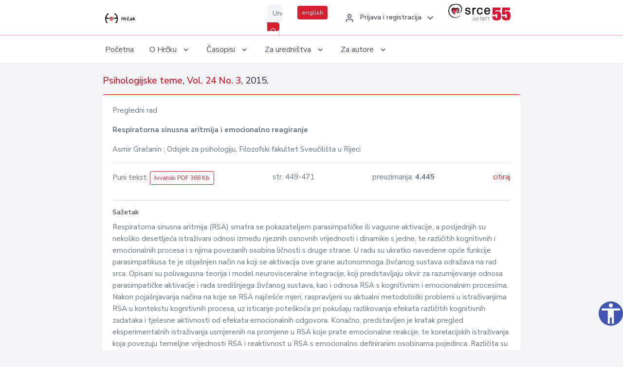

--- FILE ---
content_type: text/html; charset=UTF-8
request_url: https://hrcak.srce.hr/clanak/219516
body_size: 5350
content:
<!DOCTYPE html>
<html lang="hr">

<head>
    <meta charset="utf-8" />
    <title>Respiratorna sinusna aritmija i emocionalno reagiranje</title>
    <meta name="viewport" content="width=device-width, initial-scale=1.0">

            <meta name="description" content="Respiratorna sinusna aritmija (RSA) smatra se pokazateljem parasimpatičke ili vagusne aktivacije, a posljednjih su nekoliko desetljeća istraživani odnosi između njezinih osnovnih vrijednosti i dinamike s jedne, te različitih kognitivnih i emocionalni..." />
                <meta name="keywords" content="parasimpatikus; respiratorna sinusna aritmija; polivagusna teorija; model neurovisceralne integracije; emocije" />
    
        <!-- Highwire Press -->
                                    <meta name="citation_title" content="Respiratorna sinusna aritmija i emocionalno reagiranje"/>
                                                <meta name="citation_author" content="Gračanin, Asmir"/>
                                                <meta name="citation_author_institution" content="Odsjek za psihologiju, Filozofski fakultet Sveučilišta u Rijeci"/>
                                                <meta name="citation_publication_date" content="2015/12/04"/>
                                                <meta name="citation_publisher" content="Sveučilište u Rijeci, Filozofski fakultet"/>
                                                <meta name="citation_journal_title" content="Psihologijske teme"/>
                                                <meta name="citation_issn" content="1332-0742"/>
                                                <meta name="citation_issn" content="1849-0395"/>
                                                <meta name="citation_volume" content="24"/>
                                                <meta name="citation_issue" content="3"/>
                                                <meta name="citation_pdf_url" content="https://hrcak.srce.hr/file/219516"/>
                                                <meta name="citation_language" content="hr"/>
                                                <meta name="citation_firstpage" content="449"/>
                                                <meta name="citation_lastpage" content="471"/>
                                                <meta name="citation_keywords" content="parasimpatikus; respiratorna sinusna aritmija; polivagusna teorija; model neurovisceralne integracije; emocije"/>
                        
    
    <meta content="Srce" name="author" />
    <meta http-equiv="X-UA-Compatible" content="IE=edge" />

    <!-- App favicon -->
    <link rel="shortcut icon" href="/javno/assets/images/favicon.ico">

    <!-- App css -->
    <link href="/javno/assets/css/bootstrap.min.css" rel="stylesheet" type="text/css" />
    <link href="/javno/assets/css/icons.min.css" rel="stylesheet" type="text/css" />
    <link href="/javno/assets/css/app.css" rel="stylesheet" type="text/css" />
    <!-- JATS -->
    <link href="/javno/assets/libs/jats/transform/hrcak/hrcak.css" rel="stylesheet" type="text/css" />

    <link href="/javno/assets/css/custom_selec2_css.css" rel="stylesheet" type="text/css" />

    
</head>


<body data-layout="topnav">
<a class="skip-main text-white" href="#skipToMain" aria-label="skoči na glavni sadržaj">
    Skoči na glavni sadržaj
</a>

<div class="wrapper">

    <div class="navbar navbar-expand flex-column flex-md-row navbar-custom">
        <div class="container-fluid">
            <!-- LOGO -->
            <a href="https://hrcak.srce.hr/" class="navbar-brand mr-0 mr-md-2 logo">
                    <span class="logo-lg">
                        <img src="/javno/assets/images/hrcak-logo2.png" alt="" height="34" />

                    </span>
                <span class="logo-sm">
                        <img src="/javno/assets/images/hrcak-logo2.png" alt="" height="24">
                    </span>
            </a>

            <ul class="navbar-nav bd-navbar-nav flex-row list-unstyled menu-left mb-0">
                <li class="">
                    <button class="button-menu-mobile open-left disable-btn">
                        <i data-feather="menu" class="menu-icon"></i>
                        <i data-feather="x" class="close-icon"></i>
                    </button>
                </li>
            </ul>

            <ul class="navbar-nav flex-row ml-auto d-flex list-unstyled topnav-menu float-right mb-0">

								<!-- Search -->
                                <li>
                    <div class="app-search">
                        <form action="/pretraga" title="Pretraži">
                            <div class="input-group">
                                <input type="text" aria-label="Unesite pojam za pretragu..." class="form-control searchInput" name="q" placeholder="Unesite pojam za pretragu...">
                                <div class="input-group-append">
                                    <button class="btn btn-primary" aria-label="Pretraži" type="submit" value="submit"> <i data-feather="search" class="serachIkona"></i></button>
                                </div>
                            </div>
                        </form>
                    </div>
                </li>
                
                <li>
                    <div class="app-search">

                      <div class="input-group">
                                                <a rel="alternate" hreflang="en" href="https://hrcak.srce.hr/en/clanak/219516" class="mr-0 mt-1 btn btn-primary btn-sm ">english</a>
                                              </div>

                    </div>
                </li>


                <li class="dropdown notification-list align-self-center profile-dropdown">
                    <a class="nav-link dropdown-toggle nav-user mr-0" data-toggle="dropdown" href="#" role="button"
                       aria-haspopup="false" aria-expanded="false">
                        <div class="media user-profile ">
                                                            <div class="media-body text-left">
                                    <h6 class="pro-user-name ml-2 my-0">
                                        <i data-feather="user" class="icon-dual icon-xs mr-2"></i>
                                        <span>Prijava i registracija</span>
                                    </h6>
                                </div>
                                                        <span data-feather="chevron-down" class="ml-2 align-self-center"></span>
                        </div>
                    </a>
                    <div class="dropdown-menu profile-dropdown-items dropdown-menu-right">
                                                    <a href="/login" class="dropdown-item notify-item">
                                <i data-feather="user" class="icon-dual icon-xs mr-2"></i>
                                <span>Prijava</span>
                            </a>
                            <a href="/korisnik/nova_autentikacija" class="dropdown-item notify-item">
                                <i data-feather="help-circle" class="icon-dual icon-xs mr-2"></i>
                                <span>Promjena načina <br>autentikacije</span>
                            </a>
                            <a href="/novi_korisnik" class="dropdown-item notify-item">
                                <i data-feather="settings" class="icon-dual icon-xs mr-2"></i>
                                <span>Registracija</span>
                            </a>
                                            </div>
                </li>


                <li class="d-none d-sm-block">
                    <div class="app-search">

                        <div class="input-group">
                            <a href="https://www.srce.unizg.hr" target="_blank"><img src="/javno/assets/images/srcelogo55.png" class="mr-0" alt="srce logo" height="34"></a>
                        </div>

                    </div>
                </li>


            </ul>
        </div>

    </div>
<div class="topnav shadow-sm">
        <div class="container-fluid">
            <nav class="navbar navbar-light navbar-expand-lg topbar-nav">
                <div class="collapse navbar-collapse" id="topnav-menu-content">
                    <ul class="metismenu" id="menu-bar">
                        <li class="menu-title">Navigation</li>

                        <li>
                            <a href="/">
                                <span class="badge badge-success float-right">1</span>
                                <span>Početna</span>
                            </a>
                        </li>
                        <li class="menu-title">O Hrčku</li>

                        <li>
                            <a href="javascript: void(0);">

                                <span> O Hrčku </span>
                                <span class="menu-arrow"></span>
                            </a>

                            <ul class="nav-second-level" aria-expanded="false">
                                <li>
                                    <a href="https://hrcak.srce.hr/o-hrcku">O Hrčku</a>
                                </li>
                                <li>
                                    <a href="https://hrcak.srce.hr/interoperabilnost">Interoperabilnost</a>
                                </li>
                                <li>
                                    <a href="https://hrcak.srce.hr/politike">Politike korištenja</a>
                                </li>
                                <li>
                                    <a href="https://hrcak.srce.hr/savjet-hrcka">Savjet Hrčka</a>
                                </li>
                                <li>
                                    <a href="https://hrcak.srce.hr/kontakt">Kontakt</a>
                                </li>
                                <li>
                                    <a href="https://www.srce.unizg.hr/redovna-odrzavanja-sustava#hrcak">Redovne nadogradnje</a>
                                </li>
                            </ul>
                        </li>



                        <li>
                            <a href="javascript: void(0);">

                                <span> Časopisi </span>
                                <span class="menu-arrow"></span>
                            </a>

                            <ul class="nav-second-level" aria-expanded="false">
                                <li>
                                    <a href="https://hrcak.srce.hr/popis_casopisa/abecedno">Abecedno</a>
                                </li>
                                <li>
                                    <a href="https://hrcak.srce.hr/podrucja">Po područjima</a>
                                </li>

                            </ul>
                        </li>
                        <li>
                            <a href="javascript: void(0);">

                                <span> Za uredništva </span>
                                <span class="menu-arrow"></span>
                            </a>

                            <ul class="nav-second-level" aria-expanded="false">
                                <li>
                                    <a href="https://hrcak.srce.hr/posjecenost">Posjećenost časopisa</a>
                                </li>
                                <li>
                                    <a href="https://hrcak.srce.hr/statusi">Statusi časopisa</a>
                                </li>
                                <li>
                                    <a href="https://wiki.srce.hr/pages/viewpage.action?pageId=27690837" target="_blank">Upute za administratore časopisa</a>
                                </li>
                                <li>
                                    <a href="https://hrcak.srce.hr/otvoreni-pristup">Izjava o otvorenom pristupu</a>
                                </li>
                                <li>
                                    <a href="https://hrcak.srce.hr/kriteriji">Kriteriji uvrštavanja časopisa</a>
                                </li>
                                <li>
                                    <a href="https://hrcak.srce.hr/novi_casopis">Prijava časopisa u Hrčak</a>
                                </li>
                                <li>
                                    <a href="https://hrcak.srce.hr/alati">Alati</a>
                                </li>
                            </ul>
                        </li>
                        <li>
                            <a href="javascript: void(0);">

                                <span> Za autore </span>
                                <span class="menu-arrow"></span>
                            </a>

                            <ul class="nav-second-level" aria-expanded="false">
                                <li>
                                    <a href="https://hrcak.srce.hr/prijava-radova">Prijava radova</a>
                                </li>
                                <li>
                                    <a href="https://hrcak.srce.hr/orcid">ORCID identifikator</a>
                                </li>

                            </ul>
                        </li>

                    </ul>
                </div>
            </nav>
        </div>
    </div>
        
    <div id="skipToMain">
            <div class="content-page">
            <div class="content">
                <div class="container-fluid">
                    <div class="row page-title">
                        <div class="col-md-12">
                            <h4 class="mb-1 mt-0">
                                <a href="https://hrcak.srce.hr/psihologijske-teme">Psihologijske teme</a>,
                                <a href="https://hrcak.srce.hr/broj/12026">Vol. 24  No. 3</a>, 2015.</h4>
                        </div>
                    </div>

                    <div class="row">
                        <div class="col-lg-12 col-xs-12 col-md-12">
                            <div class="card topBorder">
                                <div class="card-body">
                                    <p>Pregledni rad</p>
                                                                        <p><b>Respiratorna sinusna aritmija i emocionalno reagiranje</b></p>

                                    <p>
                                                                                                                                                                            Asmir Gračanin
                                            
                                                                                                                                                    ; Odsjek za psihologiju, Filozofski fakultet Sveučilišta u Rijeci
                                                                                                                                                                                    <br>
                                                                            </p>
                                                                        <hr>
                                                                                                                                                                                                                                                                               <div class="d-flex justify-content-between">
                                            <p>Puni tekst: <a class="btn btn-outline-primary btn-sm" href="https://hrcak.srce.hr/file/219516" target="_blank">hrvatski PDF 368 Kb</a></p>

                                                                                                                                        <p>str. 449-471</p>
                                                                                        <p>preuzimanja: <strong>4.445</strong></p>
                                            <p>
                                                <a href="#" id="cite_link">citiraj</a>
                                            </p>
                                        </div>

                                        
                                        <div id="cite" style="display: none;">
                                                                                            <p><b>APA 6th Edition</b></p>
                                                <p>Gračanin, A. (2015). Respiratorna sinusna aritmija i emocionalno reagiranje. <i>Psihologijske teme, 24</i> (3), 449-471. Preuzeto s https://hrcak.srce.hr/149104</p>
                                                                                                    <hr>
                                                                                                                                            <p><b>MLA 8th Edition</b></p>
                                                <p>Gračanin, Asmir. "Respiratorna sinusna aritmija i emocionalno reagiranje." <i>Psihologijske teme</i>, vol. 24, br. 3, 2015, str. 449-471. https://hrcak.srce.hr/149104. Citirano 14.01.2026.</p>
                                                                                                    <hr>
                                                                                                                                            <p><b>Chicago 17th Edition</b></p>
                                                <p>Gračanin, Asmir. "Respiratorna sinusna aritmija i emocionalno reagiranje." <i>Psihologijske teme</i> 24, br. 3 (2015): 449-471. https://hrcak.srce.hr/149104</p>
                                                                                                    <hr>
                                                                                                                                            <p><b>Harvard</b></p>
                                                <p>Gračanin, A. (2015). 'Respiratorna sinusna aritmija i emocionalno reagiranje', <i>Psihologijske teme</i>, 24(3), str. 449-471. Preuzeto s: https://hrcak.srce.hr/149104 (Datum pristupa: 14.01.2026.)</p>
                                                                                                    <hr>
                                                                                                                                            <p><b>Vancouver</b></p>
                                                <p>Gračanin A. Respiratorna sinusna aritmija i emocionalno reagiranje. Psihologijske teme [Internet]. 2015 [pristupljeno 14.01.2026.];24(3):449-471. Dostupno na: https://hrcak.srce.hr/149104</p>
                                                                                                    <hr>
                                                                                                                                            <p><b>IEEE</b></p>
                                                <p>A. Gračanin, "Respiratorna sinusna aritmija i emocionalno reagiranje", <i>Psihologijske teme</i>, vol.24, br. 3, str. 449-471, 2015. [Online]. Dostupno na: https://hrcak.srce.hr/149104. [Citirano: 14.01.2026.]</p>
                                                                                            
                                        </div>

                                                                             
                                    
                                    
                                        <hr>

                                    <h6>Sažetak</h6>
                                    <p>Respiratorna sinusna aritmija (RSA) smatra se pokazateljem parasimpatičke ili vagusne aktivacije, a posljednjih su nekoliko desetljeća istraživani odnosi između njezinih osnovnih vrijednosti i dinamike s jedne, te različitih kognitivnih i emocionalnih procesa i s njima povezanih osobina ličnosti s druge strane. U radu su ukratko navedene opće funkcije parasimpatikusa te je objašnjen način na koji se aktivacija ove grane autonomnoga živčanog sustava odražava na rad srca. Opisani su polivagusna teorija i model neurovisceralne integracije, koji predstavljaju okvir za razumijevanje odnosa parasimpatičke aktivacije i rada središnjega živčanog sustava, kao i odnosa RSA s kognitivnim i emocionalnim procesima. Nakon pojašnjavanja načina na koje se RSA najčešće mjeri, raspravljeni su aktualni metodološki problemi u istraživanjima RSA u kontekstu kognitivnih procesa, uz isticanje poteškoća pri pokušaju razlikovanja efekata različitih kognitivnih zadataka i tjelesne aktivnosti od efekata emocionalnih odgovora. Konačno, predstavljen je kratak pregled eksperimentalnih istraživanja usmjerenih na promjene u RSA koje prate emocionalne reakcije, te korelacijskih istraživanja koja povezuju temeljne vrijednosti RSA i reaktivnost u RSA s emocionalno definiranim osobinama pojedinca. Različita su predviđanja proizašla iz polivagusne teorije i modela neurovisceralne integracije potvrđena primarno kada se radi o vagusnom povlačenju i sniženom vagusnom tonusu koji su vezani uz stresne reakcije, emociju straha i anksioznost kao osobinu, te nešto manje uz hostilnost kao osobinu. Ukratko su raspravljeni mogući izvori nekonzistentnosti rezultata eksperimentalnih istraživanja odnosa osnovnih emocija i promjena u RSA, kao što su zanemarivanje uloge kognitivnih procesa i tjelesne aktivnosti, te su ponuđena neka metodološka rješenja za uklanjanje nedostataka dosadašnjih istraživanja.</p>
                                    <h6>Ključne riječi</h6>
                                    <p>
                                                                                    <a href="https://hrcak.srce.hr/pretraga?type=napredna&amp;field[]=article_keywords&amp;term[]=%22parasimpatikus%22">parasimpatikus</a>;                                                                                    <a href="https://hrcak.srce.hr/pretraga?type=napredna&amp;field[]=article_keywords&amp;term[]=%22+respiratorna+sinusna+aritmija%22"> respiratorna sinusna aritmija</a>;                                                                                    <a href="https://hrcak.srce.hr/pretraga?type=napredna&amp;field[]=article_keywords&amp;term[]=%22+polivagusna+teorija%22"> polivagusna teorija</a>;                                                                                    <a href="https://hrcak.srce.hr/pretraga?type=napredna&amp;field[]=article_keywords&amp;term[]=%22+model+neurovisceralne+integracije%22"> model neurovisceralne integracije</a>;                                                                                    <a href="https://hrcak.srce.hr/pretraga?type=napredna&amp;field[]=article_keywords&amp;term[]=%22+emocije%22"> emocije</a>                                                                            </p>
                                    <h6>Hrčak ID: </h6>
                                    <p>149104</p>
                                    <h6>URI</h6>
                                    <p><a href="https://hrcak.srce.hr/149104">https://hrcak.srce.hr/149104</a> </p>
                                    <h6>Datum izdavanja:</h6>
                                    <p>4.12.2015.</p>
                                                                        <p>
                                                                                                                                                                                                                                <span class="mt-4 mr-1 metaPodaciJezik">Podaci na drugim jezicima:</span>
                                                                                                    <a href="https://hrcak.srce.hr/clanak/219514">
                                                        <span class="badge badge-soft-secondary mt-1">engleski</span>
                                                    </a>
                                                                                                                                                                                                                                                                                    <a href="https://hrcak.srce.hr/clanak/219515">
                                                        <span class="badge badge-soft-secondary mt-1">španjolski</span>
                                                    </a>
                                                                                                                                                                                                                                                            </p>
                                    <p class="text-center mt-5">Posjeta: 20.650
                                        <a href="https://hrcak.srce.hr/posjecenost-objasnjenje">*</a>
                                    </p>
                                </div>
                            </div>
                        </div>

                    </div>
                    
                    <!-- JATS -->
                    
                </div>
            </div>
        </div>


    </div>

    
    <script src = "https://ajax.googleapis.com/ajax/libs/jquery/2.1.3/jquery.min.js"></script>
    <script>
        $('#cite_link').click(function(){
            $('#cite').slideToggle('fast');
            return false;
        });
        $('#verzije_link').click(function(){
            $('#verzije').slideToggle('fast');
            return false;
        });
    </script>


    </div>

    <footer class="footer">
        <div class="container-fluid">
            <div class="row">

                <div class="col-12">
                    <div class="footerLinks">
                            <span>
                                2021 © Portal hrvatskih znanstvenih i stručnih časopisa - Hrčak
                            </span>
                        <div>
                            <a href="https://wiki.srce.hr/x/xIB3Aw" target="_blank">Izjava o pristupačnosti</a>
                            |

                                                            <a href="https://www.srce.unizg.hr/politika-privatnosti" target="_blank">Politika privatnosti</a>
                                                            |
                            <a href="/kontakt">Kontakt</a>
                        </div>

                    </div>

                </div>
            </div>
        </div>
    </footer>

</div>



<script src="/javno/assets/js/vendor.min.js"></script>
<script src="/javno/assets/libs/moment/moment.min.js"></script>
<script src="/javno/assets/js/app.min.js"></script>

<script src="/javno/assets/js/pristupacnost.js"></script>
<script>
    var options = {
        icon: {
            circular: true,
            img: 'accessibility',
        }
    }
    window.addEventListener('load', function () { new Pristupacnost(options); }, false);
</script>

<script>
    (function(i,s,o,g,r,a,m){i['GoogleAnalyticsObject']=r;i[r]=i[r]||function(){
        (i[r].q=i[r].q||[]).push(arguments)},i[r].l=1*new Date();a=s.createElement(o),
        m=s.getElementsByTagName(o)[0];a.async=1;a.src=g;m.parentNode.insertBefore(a,m)
    })(window,document,'script','https://www.google-analytics.com/analytics.js','ga');
    ga('create', 'UA-3867323-1', 'auto');
    ga('send', 'pageview');
</script>

</body>

</html>
